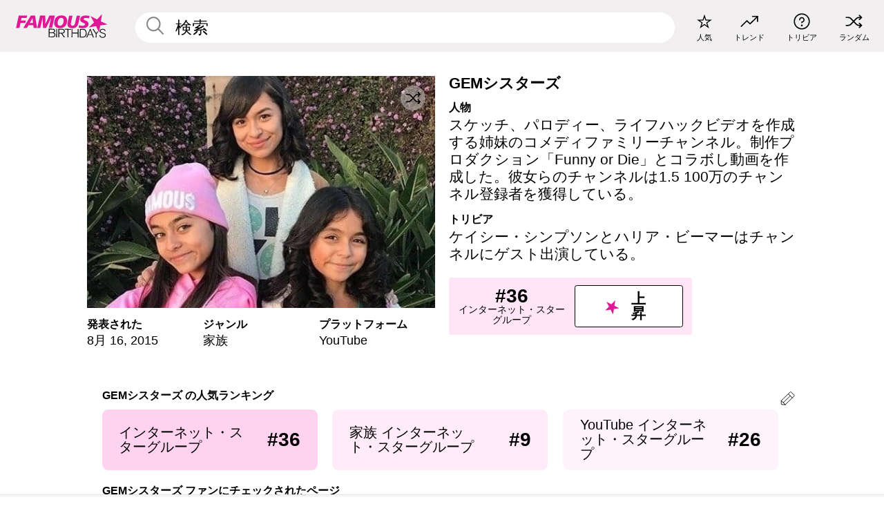

--- FILE ---
content_type: text/html; charset=UTF-8
request_url: https://jp.famousbirthdays.com/webgroups/gem-sisters.html
body_size: 8134
content:
<!DOCTYPE html>
<html lang= "ja" >
  <head>
    <meta charset="utf-8">
    
    <link rel="preconnect" href="https://a.pub.network/" crossorigin />
    <link rel="preconnect" href="https://d.pub.network/" crossorigin />
    
     
            <link rel="preload" href="https://www.famousbirthdays.com/group_images/medium/gem-sisters-webgroup.jpg" as="image" fetchpriority="high">
          
    
    
    <meta name="viewport" content="width=device-width, initial-scale=1">
        <title>GEMシスターズ - メンバー, トリビア | Famous Birthdays</title>
        <meta name="description" content="スケッチ、パロディー、ライフハックビデオを作成する姉妹のコメディファミリーチャンネル。制作プロダクション「Funny or Die」とコラボし動画を作成した。彼女らのチャンネルは1.5 100万のチャンネル登録者を獲得している。">

    <link rel="icon" href="/favicon.ico" sizes="any">
    <link rel="icon" href="/favicon.svg?3" type="image/svg+xml">
    <link rel="icon" href="/favicon-32.png?3" sizes="32x32" type="image/png">
    <link rel="apple-touch-icon" href="https://jp.famousbirthdays.com/apple-touch-icon.png">

          <script type="application/ld+json">
{"@context":"https://schema.org","@id":"https://jp.famousbirthdays.com/webgroups/gem-sisters.html#webgroup","@type":"Organization","name":"GEMシスターズ","url":"https://jp.famousbirthdays.com/webgroups/gem-sisters.html","image":{"@type":"ImageObject","url":"https://www.famousbirthdays.com/group_images/medium/gem-sisters-webgroup.jpg"},"sameAs":["https://www.youtube.com/channel/UCh-CbDBklcdaPbhQKXEhJ7A"],"description":"スケッチ、パロディー、ライフハックビデオを作成する姉妹のコメディファミリーチャンネル。制作プロダクション「Funny or Die」とコラボし動画を作成した。彼女らのチャンネルは1.5 100万のチャンネル登録者を獲得している。","foundingDate":"2015-08-16"}</script>

<script type="application/ld+json">
{
    "@context": "https://schema.org",
    "@type": "WebPage",
    "url": "https://jp.famousbirthdays.com/webgroups/gem-sisters.html",
    "name": "GEMシスターズ - メンバー, トリビア | Famous Birthdays",
    "description": "GEMシスターズ について学ぶ：メンバー の人気順ランキングをチェックし、 発表された がいつかを知り、トリビアを見る＆他多数",
    "inLanguage": "jp",
    "primaryImageOfPage": {
        "@type": "ImageObject",
        "url": "https://www.famousbirthdays.com/group_images/medium/gem-sisters-webgroup.jpg"
    },
    "mainEntity": {
        "@id": "https://jp.famousbirthdays.com/webgroups/gem-sisters.html#webgroup"
    }
}
</script>
    
    <script type="application/ld+json"> {
    "@context": "https://schema.org",
    "@graph": [
        {
            "@type": "Organization",
            "@id": "https://www.famousbirthdays.com/#organization",
            "name": "Famous Birthdays",
            "url": "https://www.famousbirthdays.com/",
            "logo": {
                "@type": "ImageObject",
                "url": "https://www.famousbirthdays.com/apple-touch-icon.png",
                "width": 180,
                "height": 180
            },
            "sameAs": [
                "https://www.instagram.com/famousbirthdays",
                "https://www.tiktok.com/@famousbirthdays",
                "https://twitter.com/famousbirthdays",
                "https://www.youtube.com/@famousbirthdays"
            ]
        },
        {
            "@type": "WebSite",
            "@id": "https://jp.famousbirthdays.com/#website",
            "url": "https://jp.famousbirthdays.com/",
            "name": "Famous Birthdays",
            "inLanguage": "jp",
            "publisher": {
                "@id": "https://www.famousbirthdays.com/#organization"
            }
        }
    ]
} </script>

    <link rel="manifest" href="/manifest.json">

        <style id="critical-universal">
      :root{--colorWhite:#fff;--colorBlack:#000;--colorPink:#df1995;--colorWhitePink:#ffe5f5;--colorLightPink:#ffd2ef;--colorGrey:#f1efef;--colorDarkerGrey:#868686}*,*::before,*::after{box-sizing:border-box}html,body{margin:0;padding:0}html{font-size:4.1026vw}body{font-family:Helvetica,sans-serif;background:var(--colorWhite);color:var(--colorBlack);width:100%;font-size:1.6rem;line-height:1.2;-webkit-font-smoothing:antialiased;-moz-osx-font-smoothing:grayscale}img,picture{display:block;max-width:100%;height:auto}main{display:block;max-width:1600px;margin:0 auto;padding:5.5rem 0 1.25rem}a{color:var(--colorPink);text-decoration:none}h1 a,h2 a,h3 a,h4 a,h5 a{color:var(--colorBlack);text-decoration:none}p{margin:0}.type-36-b{font-size:1.75rem;line-height:1.05;font-weight:700;letter-spacing:-.01em}.type-34{font-size:1.75rem;line-height:100%;font-weight:700;letter-spacing:-.0625em}.type-28{font-size:1.75rem;line-height:1;font-weight:700}.type-24-26,.type-24-26-small{font-size:1.5rem;line-height:1.1}.type-16-18{font-size:1rem;line-height:1;font-weight:700}.type-16-18-small{font-size:1rem;line-height:1.1;font-weight:700}.type-20-24{font-size:1.25rem;line-height:1.2}.type-14-16{font-size:.875rem;line-height:.9}.type-36{font-size:2rem;line-height:.9;font-weight:700}.site-header{background-color:var(--colorGrey);padding:1.125rem 1rem;display:flex;align-items:center;justify-content:space-between;position:fixed;width:100%;box-sizing:border-box;z-index:3}.site-header__home{margin-right:1rem;width:2.625rem}.site-header__logo{display:none;height:3.5rem}.site-header__logo svg{display:block;width:9.625rem;height:2.5rem}.site-header__logo-mobile{display:flex;width:2.875rem;height:2.875rem;color:var(--colorPink)}.site-header__logo-mobile svg{display:block;width:2.875rem;height:2.875rem}.site-navigation{align-items:center;flex-basis:23.125rem;justify-content:space-between;display:none}.site-navigation a{margin-left:2.25rem;color:var(--colorBlack);text-decoration:none;text-transform:lowercase}.site-navigation a svg{margin:0 auto;display:block;max-width:100%;max-height:100%;fill:transparent}.site-navigation a svg.icon--popular{width:2.125rem;height:2.125rem}.site-navigation a svg.icon--trending{width:1.8125rem;height:1.125rem}.site-navigation a svg.icon--qa{width:1.5625rem;height:1.4375rem}.site-navigation a svg.icon--trivia{width:1.6875rem;height:1.6875rem}.site-navigation a svg.icon--random{width:1.75rem;height:1.4375rem}.site-navigation a span{margin-top:.125rem;display:none;text-align:center;font-size:.75rem;line-height:1.1;white-space:nowrap}.site-navigation a .site-navigation__icon{margin:0;display:flex;height:2.25rem;justify-content:center;align-items:center}.search{display:flex;width:100%;padding:0;position:relative}.search fieldset{margin:0;padding:0;border:0;width:100%;display:flex;position:relative;height:2.75rem}.search fieldset input{display:flex;width:100%;padding:.5rem 0 .5rem 1.125rem;box-sizing:border-box;border-radius:1.875rem;color:var(--colorBlack);border:.125rem solid var(--colorWhite);background-color:var(--colorWhite);appearance:none}.search fieldset input.search-bar{height:3.125rem;line-height:3.125rem;padding-top:0;padding-bottom:0}.search fieldset input::-webkit-search-decoration,.search fieldset input::-webkit-search-cancel-button,.search fieldset input::-webkit-search-results-button,.search fieldset input::-webkit-search-results-decoration{display:none!important}.search-button{margin:0;padding:0;border:0;background:none;position:absolute;right:1.125rem;top:50%;transform:translateY(-50%);cursor:pointer;color:var(--colorDarkerGrey)}.search-button svg{display:block;width:1.125rem;height:1.125rem}.search-suggestions{display:none}.side-paddings{padding:0 1rem}.columns-2,.columns-3{display:grid;grid-template-columns:1fr;grid-gap:1rem}.section-row{margin-bottom:3rem}.section-row>h1{padding-inline:1rem}.sr-only{position:absolute!important;width:1px!important;height:1px!important;padding:0!important;margin:-1px!important;overflow:hidden!important;clip:rect(0,0,0,0)!important;white-space:nowrap!important;border:0!important}@media(min-width:768px){html{font-size:1.1111vw}body{font-size:1.5rem}main{padding-bottom:2.25rem;min-height:calc(100vh - 13.25rem);box-sizing:border-box}.type-24-26,.type-24-26-small{font-size:2rem}.type-16-18{font-size:1.125rem;line-height:1.2}.type-16-18-small{font-size:1.125rem}.type-20-24{font-size:1.5rem}.type-14-16{font-size:1rem;line-height:1.1}.site-header{padding:.875rem 1.5rem}.site-header__home{margin-right:2.625rem;flex-basis:9.6666875rem;width:9.625rem}.site-header__logo{display:flex;align-items:center}.site-header__logo-mobile{display:none}.site-navigation{display:flex}.site-navigation a span{display:block}.search fieldset input{width:100%;padding:.75rem 0 .75rem 1.25rem}.search-button svg{width:1.8125rem;height:1.8125rem}.layout--is-medium-narrow{padding-left:4.5rem;padding-right:4.5rem}.layout--is-narrow{padding-left:8.875rem;padding-right:8.875rem}.side-paddings{padding:0 1.5rem}.columns-2{grid-template-columns:repeat(2,1fr);grid-column-gap:1.5rem}.columns-3{grid-template-columns:repeat(3,1fr);grid-column-gap:1.5rem}.section-row{margin-bottom:1.5rem}}@media(min-width:1600px){html{font-size:16px}}.tiles{margin-bottom:1rem;display:grid;grid-template-columns:repeat(2,1fr);row-gap:1rem}.tiles--gap-Y{column-gap:1rem}.tile{width:100%;position:relative;display:block;text-decoration:none;color:var(--colorBlack)}.tile p{margin:0}.tile p:first-of-type{margin-bottom:.25rem}.tile__picture{margin-bottom:.75rem;border-radius:1.875rem;overflow:hidden;max-width:100%;aspect-ratio:1 / 1}.profile-video-thumbnail{aspect-ratio:16/9}.tile__picture picture,.tile__picture img{display:block;width:100%;height:100%;object-fit:cover;object-position:center}.tile:nth-child(7){display:none}.tile__item{min-width:0}.tile__star-ranking{position:absolute;top:-.85rem;left:-.85rem;color:var(--colorLightPink)}.tile__star-ranking svg{display:block;width:3.25rem;height:3.25rem}.tile__star-ranking span{color:var(--colorBlack);position:absolute;top:50%;left:50%;transform:translate(-66%,-50%)}.tiles-module{padding:0 1rem}.tiles-module h2{margin:0 0 1rem 0}.tiles-module--no-paddings{padding:0}.tiles-module--capitalized h2,.tiles-module--capitalized h1{text-transform:uppercase}@media(min-width:768px){.tiles{grid-template-columns:repeat(6,1fr);row-gap:1.5rem}.tiles--gap-Y{column-gap:1.5rem}.tile:nth-child(7){display:block}.tile__star-ranking{display:block;top:-1.5rem;left:-1.5rem}.tile__star-ranking svg{width:4.375rem;height:4.375rem}.tiles-module{padding:0 1.5rem}}.todays-birthdays-module h1{margin:1.5rem 0 1.25rem 0;padding:0 1rem;text-transform:uppercase}.todays-birthdays-module .todays-birthdays-module__row:last-of-type{display:none}@media(min-width:768px){.todays-birthdays-module h1{margin:1.5rem 0;padding:0 1.5rem}.todays-birthdays-module .todays-birthdays-module__row:first-of-type .tile__item:last-of-type{display:none}.todays-birthdays-module .todays-birthdays-module__row:last-of-type{display:block}}.group-info-module{display:block}.group-info-module__image-wrapper{width:100%;position:relative;height:fit-content}.group-info-module__image{width:100%;height:auto;display:block}.group-info-module__heading{margin:0}.group-info-module__heading--small{padding-inline:1rem}.group-info-module__heading--large{display:none}.group-info-module__structured-data{display:grid;row-gap:1.875rem;grid-template-columns:repeat(3,1fr);padding-inline:1rem}.group-info-module__structured-data h2{margin:0}.group-info-module__structured-data p{font-size:.875rem;line-height:1.2;margin:.25rem 0 0 0}.group-info-module__info a{color:var(--colorBlack);text-decoration:none}.group-info-module__description-container{margin-top:3.875rem;padding-inline:1rem}.group-info-module__description-heading{margin:0 0 .25rem 0}.group-info-module__paragraph{margin:0 0 1rem 0}@media(min-width:768px){.group-info-module{display:grid;grid-template-columns:repeat(2,1fr);row-gap:3.875rem;column-gap:1.375rem;margin-inline:auto;margin-top:2.25rem;padding-inline:1rem}.group-info-module__heading--small{display:none}.group-info-module__heading--large{display:block;margin-bottom:2rem}.group-info-module__structured-data{margin-top:1rem;padding-inline:0;display:flex}.group-info-module__structured-data article{flex:0 0 33.33%}.group-info-module__structured-data p{font-size:1.5rem}.group-info-module__description-container{margin-top:0;padding-inline:0;grid-column:2/3;grid-row:1/3}}.profile-pictures-carousel__randomizer{position:absolute;top:1rem;right:1rem;display:block;z-index:2}.profile-pictures-carousel__randomizer a{color:var(--colorBlack);background-color:rgba(241,239,239,.4);width:2.5rem;height:2.5rem;display:flex;align-items:center;justify-content:center;border-radius:50%}.profile-pictures-carousel__randomizer svg{display:block;width:1.625rem;height:1.25rem}.profile-pictures-carousel__share{position:absolute;top:.5rem;display:none}.profile-pictures-carousel__share a{color:var(--colorBlack);background-color:rgba(241,239,239,.4);width:2.5rem;height:2.5rem;display:flex;align-items:center;justify-content:center;border-radius:50%}.profile-pictures-carousel__share svg{display:block;width:1.625rem;height:1.625rem}.bio-module__boost-block,.group-info-module__boost-block{margin-top:2.5rem;max-width:24.75rem}.boost-block{padding:.75rem .875rem;display:grid;grid-template-columns:1fr 1fr;grid-gap:.875rem;align-items:center;border-radius:.25rem;background:var(--colorWhitePink);color:var(--colorBlack)}.boost-block p{margin:0;text-align:center}.boost-block p span{display:block}.boost-block__rank.type-36{font-size:2rem}button{margin:0;padding:0;border:none;background:none;font-family:inherit;font-size:100%;line-height:1.15}.bar-button{padding:.875rem 3rem;border:.0625rem solid var(--colorBlack);display:flex;align-items:center;justify-content:center;border-radius:.25rem;background:var(--colorWhite);color:var(--colorBlack);cursor:pointer;font-size:1.75rem;line-height:1;font-weight:700;box-sizing:border-box}.bar-button .icon{margin-right:.25rem}.bar-button .icon svg{display:block;width:1.5rem;height:1.5rem}#btn-boost,.btn-group-boost{padding:.625rem 3rem;font-size:1.5rem}@media(min-width:768px){.bio-module__boost-block{margin-top:4.125rem}}.ranking-item{margin-bottom:.625rem;padding:.25rem .5rem;display:flex;justify-content:space-between;align-items:center;background:var(--colorGrey);border-radius:.625rem;text-decoration:none;color:var(--colorBlack)}.ranking-item__profile{display:flex;align-items:center;width:72%;height:4.4rem}.ranking-item__picture{margin:0 .75rem 0 .25rem;border-radius:1.875rem;overflow:hidden;flex:0 0 20%;aspect-ratio:1/1}.ranking-item__picture img{display:block;width:100%;height:auto}@media(min-width:768px){.ranking-item__picture{flex:0 0 25%}}</style>
        <link rel="preload" href="/static/css/combined.min.css?v505" as="style" onload="this.onload=null;this.rel='stylesheet'">
    <noscript><link rel="stylesheet" href="/static/css/combined.min.css?v505"></noscript>

  

        
          <link rel="canonical" href="https://jp.famousbirthdays.com/webgroups/gem-sisters.html"/>
    
          <script data-cfasync="false" type="text/javascript">
    var freestar = freestar || {};
    freestar.queue = freestar.queue || [];
    freestar.config = freestar.config || {};
    freestar.config.enabled_slots = [];
    freestar.initCallback = function () { (freestar.config.enabled_slots.length === 0) ? freestar.initCallbackCalled = false : freestar.newAdSlots(freestar.config.enabled_slots) }
</script>
<script>
var useSSL="https:"==document.location.protocol</script>
    
           
      
      <meta property="og:site_name" content="Famous Birthdays">
      <meta property="og:type" content="website">
      <meta property="og:url" content="https://jp.famousbirthdays.com/webgroups/gem-sisters.html">
      <meta property="og:title" content="GEMシスターズ - メンバー, トリビア">
      <meta property="og:description" content="スケッチ、パロディー、ライフハックビデオを作成する姉妹のコメディファミリーチャンネル。制作プロダクション「Funny or Die」とコラボし動画を作成した。彼女らのチャンネルは1.5 100万のチャンネル登録者を獲得している。">

      <meta property="og:image" content="https://www.famousbirthdays.com/group_images/medium/gem-sisters-webgroup.jpg">
      <meta property="og:image:alt" content="GEMシスターズ - メンバー, トリビア">
      
      
      
      
      
            
      <meta name="twitter:card" content="summary_large_image">
      <meta name="twitter:site" content="@famousbirthdays">
      <meta name="twitter:title" content="GEMシスターズ - メンバー, トリビア">
      <meta name="twitter:description" content="スケッチ、パロディー、ライフハックビデオを作成する姉妹のコメディファミリーチャンネル。制作プロダクション「Funny or Die」とコラボし動画を作成した。彼女らのチャンネルは1.5 100万のチャンネル登録者を獲得している。">
      <meta name="twitter:image" content="https://www.famousbirthdays.com/group_images/medium/gem-sisters-webgroup.jpg">
      <meta name="twitter:image:alt" content="GEMシスターズ - メンバー, トリビア">

    
    


    
  </head>
  <body>
    <div class="site-header">
  <a href="/" class="site-header__home" aria-label="To Famous Birthdays homepage">
    <span class="site-header__logo">
      <svg class="icon icon--logo-fb">
        <use xlink:href="/static/fonts/famous-icons.svg#icon-logo-fb"></use>
      </svg>
    </span>
    <span class="site-header__logo-mobile">
      <svg class="icon icon--logo-fb-mobile">
        <use xlink:href="/static/fonts/famous-icons.svg#icon-logo-fb-mobile"></use>
      </svg>
    </span>
  </a>
  <form id="fb_search" class="search  " role="form" name="fb_search" action="/search" method="post">
	<fieldset>
	    <input autocomplete="off" id="main-search" type="search" name="q" placeholder=" 検索 " class="type-24-26 search-bar"  aria-label="Enter Celebrity or Date" maxlength="80"  data-dark_theme="0" >
	    <div class="search-button">
	      <svg class="icon icon--search">
	        <use xlink:href="/static/fonts/famous-icons.svg#icon-search"></use>
	      </svg>
	    </div>  
	    <button type="submit" class="search-submit" aria-label="Search"></button>
	    <ul  id="autocomplete-suggestions"  class="autocomplete-suggestions search-suggestions " ></ul>
	    
	</fieldset>
</form>



  <div class="site-navigation">
    <a href="/most-popular-people.html" title="人気">
      <span class="site-navigation__icon">
        <svg class="icon icon--popular">
          <use xlink:href="/static/fonts/famous-icons.svg#icon-popular"></use>
        </svg>
      </span>
      <span>人気</span>
    </a>
    <a href="/trending" title="トレンド">
      <span class="site-navigation__icon">
        <svg class="icon icon--trending">
          <use xlink:href="/static/fonts/famous-icons.svg#icon-trending"></use>
        </svg>
      </span>
      <span>トレンド</span>
    </a>

        <a href="/trivia" title="トリビア">
      <span class="site-navigation__icon">
        <svg class="icon icon--trivia">
          <use xlink:href="/static/fonts/famous-icons.svg#icon-trivia"></use>
        </svg>
      </span>
      <span>トリビア</span>
    </a>
    <a id="random-person" href="#" title="ランダム" class="random-person">
      <span class="site-navigation__icon">
        <svg class="icon icon--random">
          <use xlink:href="/static/fonts/famous-icons.svg#icon-random"></use>
        </svg>
      </span>
      <span>ランダム</span>
    </a>
  </div>
</div>
    <main class=" layout--is-narrow ">
       
<div class="section-row section-half-bottom">
	<div class="group-info-module">
		<div class="group-info-module__primary">
			<div class="group-info-module__image-wrapper">
				<div class="group-info-module__image-ratio "></div>

				<img src="https://www.famousbirthdays.com/group_images/medium/gem-sisters-webgroup.jpg" alt="GEMシスターズ" fetchpriority="high" decoding="async" width="480" height="320" class="group-info-module__image ">

				

	    							
						
		  <div class="profile-pictures-carousel__share group-pictures-carousel__share ">
			    <a href="#" title="Share" class="share-person-mobile hidden-sm hidden-md hidden-lg" data-share-url="https://jp.famousbirthdays.com/webgroups/gem-sisters.html">
					<svg class="icon icon--share" width="24" height="24" viewBox="0 0 24 24" fill="currentColor" xmlns="http://www.w3.org/2000/svg">
					    <path d="M14.54 6.62L12 4.08l-2.54 2.54-.67-.67L12 2.74l3.21 3.21z"></path>
					    <path d="M11.5 3.5h1v10h-1z"></path>
					    <path d="M16.8 19.2H7.2c-.81 0-1.44-.63-1.44-1.44V9.12c0-.81.63-1.44 1.44-1.44h3.36v.96H7.2c-.29 0-.48.19-.48.48v8.64c0 .29.19.48.48.48h9.6c.29 0 .48-.19.48-.48V9.12c0-.29-.19-.48-.48-.48h-3.36v-.96h3.36c.81 0 1.44.63 1.44 1.44v8.64c0 .81-.63 1.44-1.44 1.44z"></path>

				   	</svg>
			    </a>
			  </div>

		    	<div class="profile-pictures-carousel__randomizer profile-pictures-carousel__randomizer_group ">
				    <a id="random-group-mobile" href="#" title="Random" class="random-person-mobile">
				      <svg class="icon icon--random">
				        <use xlink:href="/static/fonts/famous-icons.svg#icon-random"></use>
				      </svg>
				    </a>
				  </div>
			  			</div>

				  		<h1 class="group-info-module__heading group-info-module__heading--small type-36-b">
					GEMシスターズ
				</h1>
						<div class="group-info-module__structured-data">
									<article>
						<h2 class="type-16-18">発表された</h2>
						<p class="group-info-module__info">																										8月
									
																			
										16, 
																								
															
								<a href="/webgroups/year/2015.html">2015</a>
															
													</p>
					</article>
					

					
										<article class="group-info-module__info-wrapper group-info-module__info-wrapper--genre">
						<h2 class="type-16-18">ジャンル</h2>
						<p class="group-info-module__info">
															<a href="/webgroups/genre/family.html">家族</a>
													</p>
					</article>
										<article class="group-info-module__info-wrapper group-info-module__info-wrapper--genre">
						<h2 class="type-16-18">プラットフォーム</h2>
						<p class="group-info-module__info">
															<a href="/webgroups/platform/youtube.html">YouTube</a>
													</p>
					</article>
								</div>
		</div>
		
		<div class="group-info-module__secondary">
			<div class="group-info-module__description-container">
    			    			<h2 class="group-info-module__heading group-info-module__heading--large type-36-b">
			     GEMシスターズ
			    </h2>
			    
			    
			    																						<div class="group-info-module__description-wrapper">
									<h2 class="group-info-module__description-heading type-16-18">人物</h2>
									<p class="group-info-module__paragraph type-20-24">スケッチ、パロディー、ライフハックビデオを作成する姉妹のコメディファミリーチャンネル。制作プロダクション「Funny or Die」とコラボし動画を作成した。彼女らのチャンネルは1.5 100万のチャンネル登録者を獲得している。</p>
								</div>
																												<div class="group-info-module__description-wrapper">
									<h2 class="group-info-module__description-heading type-16-18">トリビア</h2>
									<p class="group-info-module__paragraph type-20-24">ケイシー・シンプソンとハリア・ビーマーはチャンネルにゲスト出演している。</p>
								</div>
																					  
			    

			</div>

			<div class="group-info-module__boost-block">
    			<div class="boost-block type-14-16">
    				<p>
				    	<span class="boost-block__rank type-36">
				    		#36
				    	</span>
				    	<span>
				    		インターネット・スターグループ
				    	</span>
				  	</p>
				  	<button class="bar-button type-28 btn-group-boost" type="button" data-group_id="1646">
			  		<span class="icon">
				      <svg class="icon icon--logo-fb-mobile">
				        <use xlink:href="/static/fonts/famous-icons.svg#icon-logo-fb-mobile"></use>
				      </svg>
				    </span>
					 	<span>上昇</span>
					</button>
    			</div>
    		</div>
		</div>
	</div>

			<div class="banners">
					</div>
	</div>




	<a href="#" id="btn-group-edit" class="to-edit group-pencil" data-group_id="1646" title="Send Suggestion">
	  <svg class="icon icon--pencil">
	    <use xlink:href="/static/fonts/famous-icons.svg#icon-pencil"></use>
	  </svg>
	</a>	


<div class="section-row">
	<div class="popularity-module popularity-module--width-wide">
		<h2 class="type-30-32">
			GEMシスターズ の人気ランキング

			 
				 
		</h2>
		<div class="columns-3 popularity-module__inner">
			<div class="column">
																<a class="ranking-item ranking-item--theme-LightPink ranking-item--size-s" href="/webgroups">
						  <span class="ranking-item__profile type-24-26">
						    
						    <span class="ranking-item__label">インターネット・スターグループ</span>
						  </span>
						  <span class="ranking-item__rank type-36">
						   #36
						  </span>
						</a>
																															
			</div>
			<div class="column">
																									<a class="ranking-item ranking-item--theme-PalePink ranking-item--size-s" href="/webgroups/genre/family.html">
						  <span class="ranking-item__profile type-24-26">
						    
						    <span class="ranking-item__label">家族 インターネット・スターグループ</span>
						  </span>
						  <span class="ranking-item__rank type-36">
						   #9
						  </span>
						</a>
																						
			</div>
			<div class="column">
																																		<a class="ranking-item ranking-item--theme-BlushPink ranking-item--size-s" href="/webgroups/platform/youtube.html">
						  <span class="ranking-item__profile type-24-26">
						    
						    <span class="ranking-item__label">YouTube インターネット・スターグループ</span>
						  </span>
						  <span class="ranking-item__rank type-36">
						   #26
						  </span>
						</a>
													
			</div>
		</div>
	</div>
</div>

	<div class="section-row">
		<div class="popularity-module popularity-module--width-wide">
			<h2 class="type-30-32">
							GEMシスターズ ファンにチェックされたページ
						</h2>
			<div class="tiles tiles--columns-4 tiles--gap-Y">

							<div class="tile__item">
					<a class="tile" href="https://jp.famousbirthdays.com/webgroups/onyx-kids.html">
						<div class="tile__picture">
							<img src="https://www.famousbirthdays.com/group_images/thumbnails/onyx-kids-webgroup.jpg" srcset="https://www.famousbirthdays.com/group_images/thumbnails/onyx-kids-webgroup.jpg 190w, https://www.famousbirthdays.com/group_images/small/onyx-kids-webgroup.jpg 250w, https://www.famousbirthdays.com/group_images/crop/onyx-kids-webgroup.jpg 320w" sizes="(max-width: 767px) 50vw, 300px" width="190" height="190" alt="オニキスファミリー" loading="lazy" decoding="async">
						</div>
						<p class="type-16-18-small">オニキスファミリー</p>
					</a>
				</div>
							<div class="tile__item">
					<a class="tile" href="https://jp.famousbirthdays.com/webgroups/crazy-pieces.html">
						<div class="tile__picture">
							<img src="https://www.famousbirthdays.com/group_images/thumbnails/crazy-pieces-webgroup.jpg" srcset="https://www.famousbirthdays.com/group_images/thumbnails/crazy-pieces-webgroup.jpg 190w, https://www.famousbirthdays.com/group_images/small/crazy-pieces-webgroup.jpg 250w, https://www.famousbirthdays.com/group_images/crop/crazy-pieces-webgroup.jpg 320w" sizes="(max-width: 767px) 50vw, 300px" width="190" height="190" alt="クレイジーピース" loading="lazy" decoding="async">
						</div>
						<p class="type-16-18-small">クレイジーピース</p>
					</a>
				</div>
							<div class="tile__item">
					<a class="tile" href="https://jp.famousbirthdays.com/webgroups/miantwins.html">
						<div class="tile__picture">
							<img src="https://www.famousbirthdays.com/group_images/thumbnails/miantwins-webgroup.jpg" srcset="https://www.famousbirthdays.com/group_images/thumbnails/miantwins-webgroup.jpg 190w, https://www.famousbirthdays.com/group_images/small/miantwins-webgroup.jpg 250w, https://www.famousbirthdays.com/group_images/crop/miantwins-webgroup.jpg 320w" sizes="(max-width: 767px) 50vw, 300px" width="190" height="190" alt="ミアン・ツインズ" loading="lazy" decoding="async">
						</div>
						<p class="type-16-18-small">ミアン・ツインズ</p>
					</a>
				</div>
							<div class="tile__item">
					<a class="tile" href="https://jp.famousbirthdays.com/webgroups/okbaby.html">
						<div class="tile__picture">
							<img src="https://www.famousbirthdays.com/group_images/thumbnails/okbaby-webgroup.jpg" srcset="https://www.famousbirthdays.com/group_images/thumbnails/okbaby-webgroup.jpg 190w, https://www.famousbirthdays.com/group_images/small/okbaby-webgroup.jpg 250w, https://www.famousbirthdays.com/group_images/crop/okbaby-webgroup.jpg 320w" sizes="(max-width: 767px) 50vw, 300px" width="190" height="190" alt="OKベイビー" loading="lazy" decoding="async">
						</div>
						<p class="type-16-18-small">OKベイビー</p>
					</a>
				</div>
			
			</div>
		</div>
	</div>


<div class="section-row modifierSize section-row--size-0">
		<div class="bottom-buttons">
												<a href="/webgroups/genre/family.html" class="text-rounded-button "  >
						<div class="text-rounded-button__content-wrapper">
						<p class="text-rounded-button__heading">その他の 家族 インターネット・スターグループ</p>
					<svg class="icon icon--arrow-right">
						<use xlink:href="/static/fonts/famous-icons.svg#icon-arrow-right"></use>
						</svg>
						</div>
					</a>
																<a href="/webgroups/platform/youtube.html" class="text-rounded-button "  >
						<div class="text-rounded-button__content-wrapper">
						<p class="text-rounded-button__heading">その他の YouTube インターネット・スターグループ</p>
					<svg class="icon icon--arrow-right">
						<use xlink:href="/static/fonts/famous-icons.svg#icon-arrow-right"></use>
						</svg>
						</div>
					</a>
																							</div>
	</div>


<form id="group-edit-form" name="edit_form" action="/groups/edits" method="post">
	<input type="hidden" name="group_id" value="1646">
</form>
    <form name="random" id="random-group-form" method="post" action="/random-group/webgroup?sd"></form>
  
              <div class="banners">
        <div align="center" data-freestar-ad="__300x250 __970x90" id="famousbirthdays_incontent_3">
  <script data-cfasync="false" type="text/javascript">
    freestar.config.enabled_slots.push({ placementName: "famousbirthdays_incontent_3", slotId: "famousbirthdays_incontent_3" });
  </script>
</div>



      </div>
          </main>
    <div class="site-footer">
      <div class="site-footer__row">
        <a class="site-footer__row__left site-footer__logo" href="/" aria-label="Home">
          <svg class="icon icon--logo-fb">
            <use xlink:href="/static/fonts/famous-icons.svg#icon-logo-fb"></use>
          </svg>
        </a>
        <div class="site-footer__row__right site-footer__icons">
          <ul class="site-footer__social">
             

             

            
             
          </ul>
          <ul class="site-footer__apps">
             
             
            
          </ul>
          <ul class="site-footer__languages">
            
                          <li>
                <a href="https://www.famousbirthdays.com" target="_blank" rel="noopener" title="Anglais" aria-label="Anglais">
                  <svg class="icon icon--flag-usa">
                    <use xlink:href="/static/fonts/famous-icons.svg#icon-flag-usa"></use>
                  </svg>
                </a>
              </li>
            
                        <li>
              <a href="https://es.famousbirthdays.com" target="_blank" rel="noopener" title="Espagnol" aria-label="Espagnol">
                <svg class="icon icon--flag-spain">
                  <use xlink:href="/static/fonts/famous-icons.svg#icon-flag-spain"></use>
                </svg>
              </a>
            </li>
            
                        <li>
              <a href="https://pt.famousbirthdays.com" target="_blank" rel="noopener" title="Portugais" aria-label="Portugais">
                <svg class="icon icon--flag-portugal">
                  <use xlink:href="/static/fonts/famous-icons.svg#icon-flag-portugal"></use>
                </svg>
              </a>
            </li>
                              
                        <li>
              <a href="https://fr.famousbirthdays.com" target="_blank" rel="noopener" title="Français" aria-label="Français">
                <svg class="icon icon--flag-france">
                  <use xlink:href="/static/fonts/famous-icons.svg#icon-flag-france"></use>
                </svg>
              </a>
            </li>
            
                        <li>
              <a href="https://it.famousbirthdays.com" target="_blank" rel="noopener" title="Italien" aria-label="Italien">
                <svg class="icon icon--flag-italy">
                  <use xlink:href="/static/fonts/famous-icons.svg#icon-flag-italy"></use>
                </svg>
              </a>
            </li>
            
                        <li>
              <a href="https://de.famousbirthdays.com" target="_blank" rel="noopener" title="Allemand" aria-label="Allemand">
                <svg class="icon icon--flag-germany">
                  <use xlink:href="/static/fonts/famous-icons.svg#icon-flag-germany"></use>
                </svg>
              </a>
            </li>
                        
          </ul>
        </div>
      </div>
      <div class="site-footer__row site-footer__bottom">
        <div class="site-footer__row__left">
          <ul class="site-footer__navigation">
            <li><a href="/about/" class="type-14-16">サイト情報</a></li>
            <li><a href="/contact/" class="type-14-16">お問い合わせ</a></li>
            <li><a href="/privacy/" class="type-14-16">プライバシー</a></li>
            <li><a href="/terms/" class="type-14-16">規約</a></li>
          </ul>
        </div>
        <div class="site-footer__row__right site-footer__copyright">
          <p class="type-12">
            © FamousBirthdays.com - 当社のプライバシーポリシーに開示されている慣行に従うものとします。            </p>
          
        </div>
      </div>
    </div>

    
    <form name="random" id="random-form" method="post" action="/random"></form>
    <script src="/static/js/main.min.js?v505" defer></script>

        <div class="adspot-sticky" id="sticky-ad">

    </div>
      

    

    
 
    <script src="https://a.pub.network/famousbirthdays-com/pubfig.min.js" data-cfasync="false" async></script>

    
    <script data-cfasync="false">
    (function(){function runProbe(){var b=document.createElement('div');b.className='ad ads banner-ad ad-container';b.style.cssText='position:absolute;left:-9999px;top:-9999px;height:1px;width:1px;';document.documentElement.appendChild(b);requestAnimationFrame(function(){var blocked=getComputedStyle(b).display==='none';b.remove();if(blocked)window.__fsNeedsRecovery=true;});}if('requestIdleCallback' in window){requestIdleCallback(runProbe,{timeout:2000});}else{setTimeout(runProbe,2000);}})();
    </script>

    
    <script data-cfasync="false">
    (function(){function loadRecovery(){if(!window.__fsNeedsRecovery)return;if(window.__fsRecoveryStarted)return;window.__fsRecoveryStarted=true;cleanup();var s=document.createElement('script');s.src='/static/js/freestar-recovery.min.js';s.defer=true;document.head.appendChild(s);}function cleanup(){['scroll','click','keydown'].forEach(function(e){window.removeEventListener(e,onInteract,{capture:true,passive:true});});if(idleId)window.cancelIdleCallback&&window.cancelIdleCallback(idleId);clearTimeout(fallbackId);}var idleId,fallbackId;function onInteract(){loadRecovery();}['scroll','click','keydown'].forEach(function(e){window.addEventListener(e,onInteract,{capture:true,passive:true,once:true});});if('requestIdleCallback' in window){idleId=requestIdleCallback(loadRecovery,{timeout:2000});}else{setTimeout(loadRecovery,2000);}fallbackId=setTimeout(loadRecovery,7000);})();
    </script>

  </body>
</html>

--- FILE ---
content_type: text/plain;charset=UTF-8
request_url: https://c.pub.network/v2/c
body_size: -114
content:
da86d44d-ba3b-4cfd-baf2-453cb8d25b00

--- FILE ---
content_type: text/plain;charset=UTF-8
request_url: https://c.pub.network/v2/c
body_size: -268
content:
5f584354-d20b-4af8-bae2-6ac5d2fd7ae7